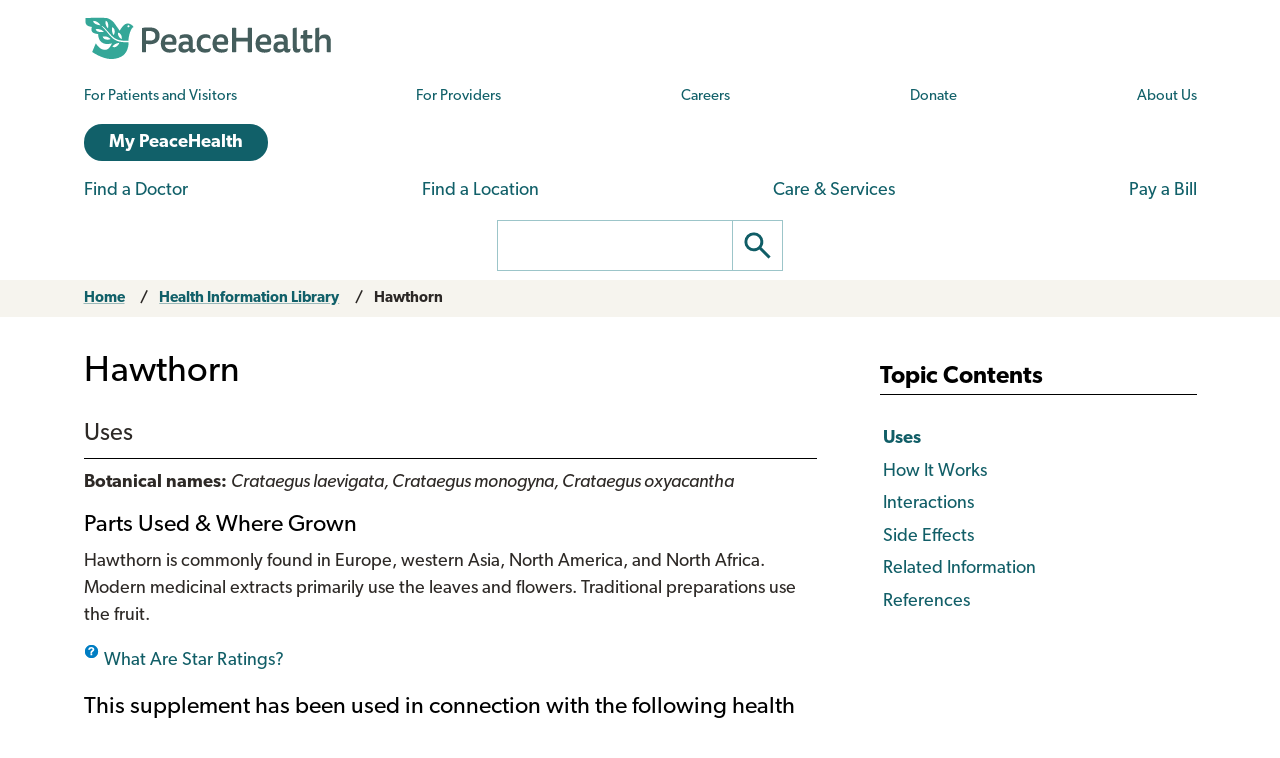

--- FILE ---
content_type: text/html; charset=UTF-8
request_url: https://www.peacehealth.org/medical-topics/id/hn-2106005
body_size: 16968
content:
<!DOCTYPE html>
<html lang="en" dir="ltr" prefix="og: https://ogp.me/ns#">
  <head>
    <meta charset="utf-8" />
<link rel="canonical" href="https://www.peacehealth.org/medical-topics/id/hn-2106005" />
<meta name="Generator" content="Drupal 11 (https://www.drupal.org)" />
<meta name="MobileOptimized" content="width" />
<meta name="HandheldFriendly" content="true" />
<meta name="viewport" content="width=device-width, initial-scale=1.0" />
<link rel="canonical" href="https://www.peacehealth.org/medical-topics/id/hn-2106005" />
<meta name="resourcesVersion" content="2.0.10881" />
<meta name="releaseVersion" content="14.7" />
<meta name="contentVersion" content="14.7" />
<meta name="authoringVersion" content="14" />
<meta name="consumertitle" content="Hawthorn" />
<meta name="clinicaltitle" content="Hawthorn" />
<meta name="description" content="Botanical names: Crataegus laevigata, Crataegus monogyna, Crataegus oxyacantha How It Works The leaves, flowers, and berries of hawthorn contain a variety of bioflavonoids that appear to be primarily responsible for the cardiac actions of the plant. Flavonoids found in hawthorn include oligomeric procyanidins (OPCs)..." />
<meta name="docType" content="Cam" />
<meta name="pageType" content="content" />
<meta name="Keywords" content="Compléments alimentaires,dietary supplement,Dietary Supplementations,Dietary Supplements,Food Supplement,Food Supplementations,Food Supplements,foods supplements,hawthorn,hawthorn extract,Hawthorn preparation,Herbal Medicines and Natural Products,Herbal Supplement,Herbal Supplements,Natural health product,Natural health products,Natural Health Products,nutrient supplementation,Nutrient supplementation,Nutritional supplement,nutritional supplementation,nutritional supplements,Nutritional Supplements,Supplement, Dietary,Supplement, Food,Supplement, Herbal,Supplementations, Dietary,Supplements, Dietary,Supplements, Food,Supplements, Herbal,Vitamins and Dietary Supplements,Vitamins and Supplements" />
<meta name="Categories" content="Complementary Medicine" />
<meta name="CategoryID" content="cat1008" />
<meta name="SNOMEDCT" content="1217565003,373453009,387020002,387021003,387421008,439181000124105,439191000124108" />
<link rel="stylesheet" type="text/css" href="https://ixbapi.healthwise.net/resource/14.7/alpine.api/inc/style/main.css" />
<link rel="stylesheet" type="text/css" href="https://ixbapi.healthwise.net/resource/14.7/alpine.api/inc/style/main_ie8.css" />
<link rel="stylesheet" type="text/css" href="https://ixbapi.healthwise.net/resource/14.7/alpine.api/inc/style/print.css" media="print" />
<link rel="stylesheet" type="text/css" href="/modules/custom/ph_healthwise/inc/custom/custom.css" />
<link rel="stylesheet" type="text/css" href="/modules/custom/ph_healthwise/inc/custom/custom_ie.css" />
<link rel="stylesheet" type="text/css" href="/modules/custom/ph_healthwise/inc/custom/custom_print.css" media="print" />
<script type="text/javascript">if (!window.org) var org = { healthwise: {'application':{}} };
          else if (!window.org.healthwise) org["healthwise"] = {'application':{}};
          org.healthwise.config = { 
              root: 'https://ixbapi.healthwise.net/resource',
              locale: 'en-us',
              version: '14.7',
              isoshg: false
          
          };
      org.healthwise.document = {};
        org.healthwise.document.id = "hn-2106005";
          org.healthwise.document.section = "hn-2106005-uses";
          org.healthwise.document.healthwise = false;
          org.healthwise.document.title = "Hawthorn"; org.healthwise.document.family = "kb";
          org.healthwise.document.doctype = "Cam"; 
          org.healthwise.document.pagetype = "content";</script>
<script type="text/javascript" id="HwInitialize">/* DIO Adapter */</script>
<script type="text/javascript">org.healthwise.config.root = org.healthwise.config.root + "/14.7";</script>
<script type="text/javascript" src="https://ixbapi.healthwise.net/resource/14.7/inc/control/healthwise.js"> </script>
<script type="text/javascript" src="/modules/custom/ph_healthwise/inc/custom/custom.js"> </script>
<link rel="icon" href="/themes/custom/cascadia/images/peacehealth-icon-square.svg" type="image/svg+xml" />

    <title>Hawthorn – Health Information Library | PeaceHealth</title>

    <link rel="icon" href="/themes/custom/cascadia/images/peacehealth-icon-square.ico" sizes="any">
    <link rel="icon" href="/themes/custom/cascadia/images/peacehealth-icon-square.svg" type="image/svg+xml">
    <link rel="apple-touch-icon" href="/apple-touch-icon.png">
    <link rel="manifest" href="/manifest.webmanifest">
<link rel="preconnect" href="https://p.typekit.net">
<link rel="preconnect" href="https://use.typekit.net">
<style>
/**
 * @file
 * Priority styles to enhance performance for the PeaceHealth Cascadia theme.
 *
 * See @cascadia/templates/include/include--head-style.html.twig for priority styles.
 */
/**
 * @file
 * Defines the base variables for PeaceHealth's Cascadia theme.
 */
/* Colors */
/* Font sizes and weights */
/* Margins */
/* Borders */
/* Padding */
/* Line heights */
/* Transition times */
/* Icons */
/**
 * @file
 * Defines responsive breakpoints.
 *
 * Sizes here correspond to Bootstrap 5.3 breakpoints.
 * @see https://getbootstrap.com/docs/5.3/layout/breakpoints/
 */
button.ph-responsive-control {
  display: inline-block;
  background: transparent;
  border-radius: 0;
  padding: 0;
}
button.ph-responsive-control:hover {
  background: transparent;
}
button.ph-responsive-control img {
  max-height: none;
}

html {
  margin: 0;
  padding: 0;
  line-height: 1.333;
  font-family: "canada-type-gibson", sans-serif;
  font-size: 18px;
  font-weight: 400;
  background-color: #fff;
  color: hsl(26, 8%, 16%);
  -webkit-text-size-adjust: 100%; /* keep text the same size upon device rotation */
  overflow-x: hidden;
}

body {
  max-width: 2560px;
  min-height: 100vh;
  margin: 0 auto;
  padding: 0;
  font-size: 1rem;
  line-height: 1.333;
}

#peacehealth-logo {
  height: 45px;
}

#content, .mainpagecontent {
  min-height: calc(100vh - 540px);
  overflow-x: hidden;
}

/** hide Angular applications if JavaScript is disabled */
[ng\:cloak], [ng-cloak], [data-ng-cloak], [x-ng-cloak], .ng-cloak, .x-ng-cloak {
  display: none !important;
}

/**
 * @file
 * Page, header and footer styles for the PeaceHealth cascadia theme.
 */
/**
 * Header
 */
a.ph-page-logo {
  display: block;
  line-height: 60px;
}

#peacehealth-logo {
  min-height: 35px;
  height: 45px;
}
@media (max-width: 575px) {
  #peacehealth-logo {
    height: 35px;
  }
}

#ph-page-header nav a[href] {
  text-decoration: none;
}

@media (min-width: 1200px) {
  .ph-page-header ul:not(.contextual-links) {
    margin: 0;
  }
  .ph-page-header ul:not(.contextual-links) li {
    margin: 0;
  }
}
#edit-submit-ph-views-search {
  border: 1px solid hsl(186, 30%, 70%);
  border-left: 0 none;
  border-radius: 0;
  padding: 0;
  background: #fff;
}
#edit-submit-ph-views-search img {
  max-height: 49px;
}

@media (min-width: 992px) {
  #ph-responsive-header-group-primary {
    display: grid;
    grid-template-columns: 240px 60px 450px 1fr 90px 220px;
    grid-template-rows: auto;
    grid-template-areas: "left . center1 center1 center1 right1" "left . center2 center2 right2 right2";
    align-items: center;
  }
  #ph-region-logo {
    grid-area: left;
  }
  #ph-region-business-nav {
    grid-area: center1;
  }
  #ph-region-login {
    grid-area: right1;
    justify-self: end;
  }
  #ph-region-care-nav {
    grid-area: center2;
  }
  #ph-region-search {
    grid-area: right2;
    justify-self: end;
  }
  #ph-responsive-panel-menu {
    display: flex;
    justify-content: space-around;
  }
}
@media (max-width: 1199px) {
  #ph-responsive-header-group-panel {
    position: absolute;
  }
  #ph-responsive-header-group-primary {
    display: grid;
    grid-template-columns: 240px 1fr 150px;
    grid-template-rows: auto;
    grid-template-areas: "left . right";
  }
  #ph-region-logo {
    grid-area: left;
    align-self: center;
  }
  #ph-responsive-header-group-control {
    grid-area: right;
    align-self: end;
    justify-self: end;
  }
  #ph-responsive-panel-menu {
    display: flex;
    justify-content: space-around;
  }
}
@media (max-width: 991px) {
  #ph-responsive-header-group-panel {
    position: absolute;
  }
  #ph-responsive-header-group-primary {
    display: grid;
    grid-template-columns: 240px 1fr 150px;
    grid-template-rows: auto;
    grid-template-areas: "left . right";
  }
  #ph-region-logo {
    grid-area: left;
    align-self: center;
  }
  #ph-responsive-header-group-control {
    grid-area: right;
    align-self: end;
    justify-self: end;
  }
  #ph-responsive-panel-menu {
    display: flex;
    justify-content: space-around;
  }
}
@media (max-width: 767px) {
  #ph-responsive-header-group-panel {
    position: absolute;
  }
  #ph-responsive-header-group-primary {
    display: grid;
    grid-template-columns: 240px 1fr 150px;
    grid-template-rows: auto;
    grid-template-areas: "left . right";
  }
  #ph-region-logo {
    grid-area: left;
    align-self: center;
  }
  #ph-responsive-header-group-control {
    grid-area: right;
    align-self: end;
    justify-self: end;
  }
}
@media (max-width: 575px) {
  #ph-responsive-header-group-panel {
    position: absolute;
  }
  #ph-responsive-header-group-primary {
    display: grid;
    grid-template-columns: 200px 1fr 150px;
    grid-template-rows: auto;
    grid-template-areas: "left . right";
  }
  #ph-region-logo {
    grid-area: left;
    align-self: center;
  }
  #ph-responsive-header-group-control {
    grid-area: right;
    align-self: end;
    justify-self: end;
  }
  #ph-responsive-panel-menu {
    display: block;
  }
}
@media screen and (max-width: 359px) {
  #peacehealth-logo {
    min-height: 30px;
    height: 30px;
  }
  #ph-responsive-header-group-primary {
    grid-template-columns: 140px 1fr 150px;
  }
}
/**
 * Footer
 */
@media (max-width: 991px) {
  #ph-page-footer nav > ul {
    display: flex;
    flex-wrap: wrap;
    margin-bottom: 1rem;
  }
  #ph-page-footer nav > ul > li {
    width: 50%;
  }
  #ph-page-footer .row [class*=col-] {
    margin-bottom: 1rem;
  }
}

</style>
    <link rel="stylesheet" media="all" href="/sites/default/files/css/css_qfLp_tfb6O_DyWuXTsNS7O2S4vRFFAoxxCsj8ocR-zo.css?delta=0&amp;language=en&amp;theme=cascadia&amp;include=eJxVx0sOgCAMRdENIV2SeUADNUWMBT-71zhzcnNuhEUkAWVtATpZv1XW7GLbmdI-NqjHgsttZS4M7eUUY_qds9s6Vwp4fQifRl99bWkoP3sRJoo" />
<link rel="stylesheet" media="all" href="/sites/default/files/css/css_8GM_X-u6h8b-qywsncBQWRCE4u2YLyRsbb1jgEOaC4I.css?delta=1&amp;language=en&amp;theme=cascadia&amp;include=eJxVx0sOgCAMRdENIV2SeUADNUWMBT-71zhzcnNuhEUkAWVtATpZv1XW7GLbmdI-NqjHgsttZS4M7eUUY_qds9s6Vwp4fQifRl99bWkoP3sRJoo" />
<link rel="stylesheet" media="print" href="/sites/default/files/css/css_6bwHO8VdhASTmrD61HHWSLOrXom9NOM_uSEg03f9OVM.css?delta=2&amp;language=en&amp;theme=cascadia&amp;include=eJxVx0sOgCAMRdENIV2SeUADNUWMBT-71zhzcnNuhEUkAWVtATpZv1XW7GLbmdI-NqjHgsttZS4M7eUUY_qds9s6Vwp4fQifRl99bWkoP3sRJoo" />

    <script type="application/json" data-drupal-selector="drupal-settings-json">{"path":{"baseUrl":"\/","pathPrefix":"","currentPath":"medical-topics\/id\/hn-2106005","currentPathIsAdmin":false,"isFront":false,"currentLanguage":"en"},"pluralDelimiter":"\u0003","suppressDeprecationErrors":true,"gtag":{"tagId":"","consentMode":false,"otherIds":[],"events":[],"additionalConfigInfo":[]},"ajaxPageState":{"libraries":"eJxdiEEOhDAMxD5UyJPQUKI0KKWIBFh-v4gbXCzbGZ4xKUisjbDO86ZreMrfH5fpIklaE-MhICQ3vt1jxu89a1rLUBgW5VRnelXyy4Mrjbj9UD6dHva1TbvxH9pPPQ8","theme":"cascadia","theme_token":null},"ajaxTrustedUrl":[],"gtm":{"tagId":null,"settings":{"data_layer":"dataLayer","include_classes":false,"allowlist_classes":"","blocklist_classes":"","include_environment":false,"environment_id":"","environment_token":""},"tagIds":["GTM-MSPGFRLR"]},"multiselect":{"widths":250},"user":{"uid":0,"permissionsHash":"3ed234e69d8cae2f9d6cd7dbe4978f8ec5facb45d08aa8f09711cc4b3ff19b6d"}}</script>
<script src="/sites/default/files/js/js_QDeWRYG0LTtBvd-pkW41GwUeUJ-IRHfsPMtXk4V1cIA.js?scope=header&amp;delta=0&amp;language=en&amp;theme=cascadia&amp;include=eJxdyEEKgDAMBdELVXOk8o0hrURSTECPr9u6GXjDCMbeQWq-wZbgq4-Mou5qUhNK-uXvFQeeeZ5ltNoElu3uITTpBQf-J90"></script>
<script src="/modules/contrib/google_tag/js/gtag.js?t6tfn8"></script>
<script src="/modules/contrib/google_tag/js/gtm.js?t6tfn8"></script>

  </head>
  <body>
        <a href="#main-content" class="visually-hidden focusable">
      Skip to main content
    </a>
    <noscript><iframe src="https://www.googletagmanager.com/ns.html?id=GTM-MSPGFRLR"
                  height="0" width="0" style="display:none;visibility:hidden"></iframe></noscript>

      <div class="dialog-off-canvas-main-canvas" data-off-canvas-main-canvas>
    
  <header id="ph-page-header" class="container ph-page-header ph-util-lists-style-none">
  <div id="ph-region-logo" class="ph-region py-sm-2">
        <a class="ph-page-logo" href="/" title="PeaceHealth Home" rel="home">
    <img id="peacehealth-logo" src="/themes/custom/cascadia/images/peacehealth-logo.svg" alt="PeaceHealth Home" />
  </a>


  </div>
  <div id="ph-region-business-nav" class="ph-region py-lg-2">
      <nav aria-labelledby="ph-block-nav-business-menu" id="ph-block-nav-business" class="ph-block-menu ph-block-nav-business ph-font-size-mini m-3 m-lg-0">
            
  <h2 class="visually-hidden" id="ph-block-nav-business-menu" aria-hidden="true">PeaceHealth Business Navigation</h2>
  

        
  <ul data-region="business_nav" class="d-xl-flex justify-content-between align-items-center menu menu-level-0">
                  
        <li class="menu-item">
          <a href="/pages/patients-and-visitors" title="Information for patients and visitors to PeaceHealth hospitals and clinics" data-drupal-link-system-path="node/10751">For Patients and Visitors</a>
                                
  
  <div class="menu_link_content menu-link-contentph-menu-nav-business view-mode-default menu-dropdown menu-dropdown-0 menu-type-default">
              
      </div>



                  </li>
                      
        <li class="menu-item">
          <a href="/pages/providers-and-medical-professionals" title="Information for internal and external providers and other medical professionals of PeaceHealth hospitals and clinics" data-drupal-link-system-path="node/10752">For Providers</a>
                                
  
  <div class="menu_link_content menu-link-contentph-menu-nav-business view-mode-default menu-dropdown menu-dropdown-0 menu-type-default">
              
      </div>



                  </li>
                      
        <li class="menu-item">
          <a href="https://careers.peacehealth.org/">Careers</a>
                                
  
  <div class="menu_link_content menu-link-contentph-menu-nav-business view-mode-default menu-dropdown menu-dropdown-0 menu-type-default">
              
      </div>



                  </li>
                      
        <li class="menu-item">
          <a href="/foundation" data-drupal-link-system-path="node/3186">Donate</a>
                                
  
  <div class="menu_link_content menu-link-contentph-menu-nav-business view-mode-default menu-dropdown menu-dropdown-0 menu-type-default">
              
      </div>



                  </li>
                      
        <li class="menu-item">
          <a href="/about-peacehealth" data-drupal-link-system-path="node/3182">About Us</a>
                                
  
  <div class="menu_link_content menu-link-contentph-menu-nav-business view-mode-default menu-dropdown menu-dropdown-0 menu-type-default">
              
      </div>



                  </li>
          </ul>


  </nav>


  </div>
  <div id="ph-region-login" class="ph-region py-lg-2">
      <nav aria-labelledby="ph-block-nav-login-menu" id="ph-block-nav-login" class="ph-block-nav-login m-3 m-lg-0">
            
  <h2 class="visually-hidden" id="ph-block-nav-login-menu" aria-hidden="true">PeaceHealth Login Navigation</h2>
  

        

  <ul data-region="login" class="menu menu-level-0">
                  
        <li class="menu-item">
          <a href="https://my.peacehealth.org" class="btn btn__rounded btn__slim btn__light-blue">My PeaceHealth</a>
                                
  
  <div class="menu_link_content menu-link-contentph-menu-nav-login view-mode-default menu-dropdown menu-dropdown-0 menu-type-default">
              
      </div>



                  </li>
          </ul>


  </nav>


  </div>
  <div id="ph-region-care-nav" class="ph-region py-lg-2">
      <nav aria-labelledby="ph-block-nav-care-menu" id="ph-block-nav-care" class="ph-block-nav-care m-3 m-lg-0">
            
  <h2 class="visually-hidden" id="ph-block-nav-care-menu" aria-hidden="true">Care navigation</h2>
  

                      <ul class="d-xl-flex justify-content-between align-items-center">
              <li>
        <a href="/care-providers" class="main-nav__underline-orange" data-drupal-link-system-path="node/11488">Find a Doctor</a>
              </li>
          <li>
        <a href="/locations" class="main-nav__underline-green" data-drupal-link-system-path="node/11420">Find a Location</a>
              </li>
          <li>
        <a href="/services" class="main-nav__underline-purple" data-drupal-link-system-path="node/11413">Care &amp; Services</a>
              </li>
          <li>
        <a href="/patient-financial-services/pay-a-bill" class="main-nav__underline-blue" data-drupal-link-system-path="node/3183">Pay a Bill</a>
              </li>
        </ul>
  

  </nav>


  </div>
  <div id="ph-region-search" class="ph-region py-lg-2">
        <form action="/search" method="get" id="views-exposed-form-ph-views-search-page-1" class="ph-form-search form-floating m-3 m-lg-0" accept-charset="UTF-8" role="search">
      <div class="d-flex justify-content-center">
        <label for="edit-search-api-fulltext" class="ph-form-search-label visually-hidden">Search</label>
        <input data-drupal-selector="edit-search-api-fulltext" type="search" id="edit-search-api-fulltext" name="search_api_fulltext" value="" class="ph-form-search-query">
        <button data-drupal-selector="edit-submit-ph-views-search" type="submit" id="edit-submit-ph-views-search" class="ph-form-search-submit" aria-label="Go"><img class="ph-util-icon ph-color-icon" src="/themes/custom/cascadia/icons/search.svg" alt=""></button>
      </div>
    </form>
      </div>
</header>

  

    <div data-drupal-messages-fallback class="hidden"></div>



<main>
  <a id="main-content" tabindex="-1"></a>    <div id="block-mainpagecontent" class="mainpagecontent">
  
    
      
  <div class="breadcrumb">
      <div>
  <div class="bootstrap-wrapper breadcrumb py-2">
  <div class="container">
      <div class="row">
        <section class="col">
          <div><div class="row">
  <nav class="col breadcrumb">
    <ol>
          <li>
                  <a href="/">Home</a>
              </li>
          <li>
                  <a href="/medical-topics">Health Information Library</a>
              </li>
          <li>
                  <a href="" aria-current="page">Hawthorn</a>
              </li>
        </ol>
  </nav></div></div>

        </section>
      </div>
  </div>
</div>
</div>

  </div>

  <div class="bootstrap-wrapper ph-app-healthwise">
  <div class="container">
      <div class="row">
        <section class="col my-3">
          <div><div class="HwContainer">
  <div id="HwMain" class="row">
    <div id="HwColumnContent" class="HwColumn col-md-8">
      <div role="article" id="HwContentWrapper" class="HwTypeCam HwContentWrapper HwElement">
        <div class="HwContentTitle">
          <h1 id="HwContentTitle">Hawthorn</h1>
        </div>
        <div class="HwContent">
          <div class="HwNavigationSection HwSectionVendor" id="sec-hn-2106005-uses"><h2 class="HwSectionTitle">Uses</h2>
        <div class="HwCamListLeadIn">Botanical names: <div class="HwCamBotanicalNames">Crataegus laevigata, Crataegus monogyna, Crataegus oxyacantha</div></div>
        <div>
          <h3 class="HwSubSectionTitle ">Parts Used &amp; Where Grown</h3>
          <div>
            <p>Hawthorn is commonly found in Europe, western Asia, North America, and North Africa. Modern medicinal extracts primarily use the leaves and flowers. Traditional preparations use the fruit.</p>
          </div>
        </div>
        <div>
          <div>
            <a href="#HwStarRatingExplanationWrapper" aria-controls="HwStarRatingExplanationWrapper" class="HwSubSectionTitle HwStarRatingTitle">What Are Star Ratings?</a>
            <div id="HwStarRatingExplanationWrapper" aria-expanded="false" class="HwStarRatingExplanationWrapper"><p class="HwStarRatingExplanation"><span class="HwStarRatingExplanationBlock">
Our proprietary “Star-Rating” system was developed to help you easily understand the amount of scientific support behind each supplement in relation to a specific health condition. While there is no way to predict whether a vitamin, mineral, or herb will successfully treat or prevent associated health conditions, our unique ratings tell you how well these supplements are understood by the medical community, and whether studies have found them to be effective for other people. 
</span></p><p class="HwStarRatingExplanation"><span class="HwStarRatingExplanationBlock">
For over a decade, our team has combed through thousands of research articles published in reputable journals. To help you make educated decisions, and to better understand controversial or confusing supplements, our medical experts have digested the science into these three easy-to-follow ratings. We hope this provides you with a helpful resource to make informed decisions towards your health and well-being. 
</span></p><p class="HwStarRatingExplanation"><span class="HwStarRatingExplanationBlock">
                <span class="HwCamStars3Stars"><span class="HwCamStars3StarsInner"><span class="HwAccessibilityText">3 Stars</span></span></span>
                <span>Reliable and relatively consistent scientific data showing a substantial health benefit.</span>
              </span></p><p class="HwStarRatingExplanation"><span class="HwStarRatingExplanationBlock">
                <span class="HwCamStars2Stars"><span class="HwCamStars2StarsInner"><span class="HwAccessibilityText">2 Stars</span></span></span>
                <span>Contradictory, insufficient, or preliminary studies suggesting a health benefit or minimal health benefit.</span>
              </span></p><p class="HwStarRatingExplanation"><span class="HwStarRatingExplanationBlock">
                <span class="HwCamStars1Stars"><span class="HwCamStars1StarsInner"><span class="HwAccessibilityText">1 Star</span></span></span>
                <span>For an herb, supported by traditional use but minimal or no scientific evidence. For a supplement, little scientific support.</span>
              </span></p></div>
          </div>
        </div>
        <div>
          <h3 class="HwSubSectionTitle ">This supplement has been used in connection with the following health conditions:</h3>
          <table class="HwCamShadedTable">
            <tr>
              <th>Used for</th>
              <th>Why</th>
            </tr>
            <tr>
              <td>
                <div class="HwCamStars3Stars"><span class="HwAccessibilityText">3 Stars</span></div>
                <div class="HwCamColumnTitle">Congestive Heart Failure</div>
                <div class="HwCamColumnDose">80 to 300 mg of standardized herbal extract two to three times per day with a doctor's supervision
</div>
              </td>
              <td>
                <div class="HwMainSectionContentWrapper">Antioxidant hawthorn appears to reduce symptoms and improve exercise capacity by increasing blood flow to the heart and the strength of heart contractions, and reducing resistance to blood flow in the extremities. 
</div>
                <div class="HwSubSectionContentWrapper">
                  <p>
Clinical trials have shown that standardized extracts made from the leaves and flowers of  are effective in helping people with early-stage CHF. Hawthorn extracts appear to increase blood flow to the heart, increase the strength of heart contractions, reduce resistance to blood flow in the extremities, and act as an <a data-hwid="hn-2802005" href="/medical-topics/id/hn-2802005#hn-2802005-uses"><span>antioxidant</span></a>. In a large preliminary trial, people with mild to moderate CHF were given 300 mg of hawthorn flower and leaf extract (standardized to contain 2.2% flavonoids) three times a day for two months. Symptoms of CHF—including heart palpitations, chest pressure, and swelling in the extremities—decreased throughout the trial during the use of hawthorn. The efficacy of hawthorn for the treatment of CHF has been confirmed in a double-blind trial. 
</p>
                  <p>
Hawthorn extracts are available in capsules or tablets standardized to either total <a data-hwid="hn-2844004" href="/medical-topics/id/hn-2844004#hn-2844004-uses"><span>flavonoid</span></a> content (usually 2.2%) or <a data-hwid="hn-2900003" href="/medical-topics/id/hn-2900003#hn-2900003-uses"><span>oligomeric procyanidins</span></a> (usually 18.75%). Doctors who work with herbal medicine often suggest 80–300 mg two to three times per day. Hawthorn berry products that are not standardized may be weaker, and the recommended amount is typically 4 to 6 grams per day for the whole herb, or 4–5 ml of the tincture three times per day. 
</p>
                </div>
              </td>
            </tr>
            <tr>
              <td>
                <div class="HwCamStars2Stars"><span class="HwAccessibilityText">2 Stars</span></div>
                <div class="HwCamColumnTitle">Angina</div>
                <div class="HwCamColumnDose">60 mg of an herbal extract containing 18.75% oligomeric procyanidins taken three times per day</div>
              </td>
              <td>
                <div class="HwMainSectionContentWrapper">Parts of the hawthorn tree contain flavonoids that may protect blood vessels from damage. Taking hawthorn extract improved heart function and exercise tolerance in angina patients in one trial.</div>
                <div class="HwSubSectionContentWrapper">
                  <p>The fruit, leaves, and flowers of the  tree contain <a data-hwid="hn-2844004" href="/medical-topics/id/hn-2844004#hn-2844004-uses"><span>flavonoids</span></a>, including oligomeric procyanidins, which may protect blood vessels from damage. A 60 mg hawthorn extract containing 18.75% oligomeric procyanidins taken three times per day improved heart function and exercise tolerance in angina patients in a small clinical trial.</p>
                </div>
              </td>
            </tr>
            <tr>
              <td>
                <div class="HwCamStars2Stars"><span class="HwAccessibilityText">2 Stars</span></div>
                <div class="HwCamColumnTitle">Cardiomyopathy and Congestive Heart Failure</div>
                <div class="HwCamColumnDose">160 to 900 mg daily of a standardized herbal extract with a doctor's supervision
</div>
              </td>
              <td>
                <div class="HwMainSectionContentWrapper">Studies have found hawthorn to be effective for the signs and symptoms of early-stage congestive heart failure, the main complication of cardiomyopathy.</div>
                <div class="HwSubSectionContentWrapper">
                  <p>
Many doctors expert in herbal medicine consider  to be an effective and low-risk therapy for <a data-hwid="hn-1193009" href="/medical-topics/id/hn-1193009#hn-1193009-need-to-know"><span>congestive heart failure</span></a>, the main complication of cardiomyopathy. Rigorous clinical trials have now confirmed the effectiveness of hawthorn for the signs and symptoms of early-stage congestive heart failure, though hawthorn studies with cardiomyopathy patients have yet to be conducted. The clinical trials with heart-failure patients have demonstrated efficacy using 80 to 300 mg of standardized extract of hawthorn leaves and flowers two to three times per day. 
</p>
                </div>
              </td>
            </tr>
            <tr>
              <td>
                <div class="HwCamStars2Stars"><span class="HwAccessibilityText">2 Stars</span></div>
                <div class="HwCamColumnTitle">Hypertension</div>
                <div class="HwCamColumnDose">500–1,200 mg per day</div>
              </td>
              <td>
                <div class="HwMainSectionContentWrapper">Hawthorn leaf and flower extracts have demonstrated  mild blood pressure–lowering effects.</div>
                <div class="HwSubSectionContentWrapper"> (<i>Crataegus species</i>) leaf and flower extracts have been used historically to prevent and treat a range of cardiovascular ailments and have demonstrated positive effects on heart and blood vessel function in laboratory and animal research. A ten-week trial that included 36 mildly hypertensive subjects noted a promising reduction in blood pressure in those taking 500 mg of hawthorn extract daily compared with placebo but the effect did not reach statistical significance. Another placebo-controlled trial that included 92 participants with mildly elevated blood pressure found treatment with hawthorn lowered both systolic and diastolic blood pressure after three months. Supplementing with 1,200 mg of hawthorn extract daily for 16 weeks was found to reduce diastolic, but not systolic, blood pressure significantly better than placebo in a trial with 79 subjects with type 2 diabetes. Several trials have reported small reductions in blood pressure in people with early stage <a data-hwid="hn-1193009" href="/medical-topics/id/hn-1193009#hn-1193009-need-to-know"><span>congestive heart failure</span></a> taking hawthorn.</div>
              </td>
            </tr>
            <tr>
              <td>
                <div class="HwCamStars1Stars"><span class="HwAccessibilityText">1 Star</span></div>
                <div class="HwCamColumnTitle">Cardiac Arrhythmia</div>
                <div class="HwCamColumnDose">Refer to label instructions
</div>
              </td>
              <td>
                <div class="HwMainSectionContentWrapper">Hawthorn has been used traditionally to reduce the frequency of arrhythmias.</div>
                <div class="HwSubSectionContentWrapper">
                  <p>An animal study showed that an extract of  significantly reduced the number of experimentally induced arrhythmias. Although the use of hawthorn for arrhythmia in humans has not been studied scientifically, it traditionally has been used for this purpose.</p>
                </div>
              </td>
            </tr>
          </table>
        </div>
        <div>
          <h3 class="HwSubSectionTitle ">Traditional Use (May Not Be Supported by Scientific Studies)</h3>
          <div>
            <p>Dioscorides, a Greek herbalist, reportedly used hawthorn in the first century A.D. Although numerous passing mentions are made for a variety of conditions, support for the heart is the main benefit of hawthorn.</p>
          </div>
        </div>
      </div>
          <div class="HwNavigationSection HwSectionVendor" id="sec-hn-2106005-how-it-works"><a class="HwSectionNameTag" name="hn-2106005-how-it-works" id="anchor-hn-2106005-how-it-works" aria-hidden="true"> </a><h2 class="HwSectionTitle">How It Works</h2>
        <div class="HwCamListLeadIn">Botanical names: <div class="HwCamBotanicalNames">Crataegus laevigata, Crataegus monogyna, Crataegus oxyacantha</div></div>
        <div>
          <h3 class="HwSubSectionTitle ">How It Works</h3>
          <div>
            <p>The leaves, flowers, and berries of hawthorn contain a variety of bioflavonoids that appear to be primarily responsible for the cardiac actions of the plant. <a data-hwid="hn-2844004" href="/medical-topics/id/hn-2844004#hn-2844004-uses"><span>Flavonoids</span></a> found in hawthorn include <a data-hwid="hn-2900003" href="/medical-topics/id/hn-2900003#hn-2900003-uses"><span>oligomeric procyanidins</span></a> (OPCs), vitexin, vitexin 4’-O-rhamnoside, <a data-hwid="hn-2904007" href="/medical-topics/id/hn-2904007#hn-2904007-uses"><span>quercetin</span></a>, and hyperoside. These compounds are often standardized in leaf and flower extracts, which are widely used in Europe.</p>
            <p>Hawthorn is thought to exert many beneficial effects on the heart and blood vessels. These include improved coronary artery blood flow and strengthening of the contractions of the heart muscle.<sup>1</sup> Hawthorn may also improve circulation to the extremities by lowering the resistance to blood flow in peripheral blood vessels.<sup>2</sup> The bioflavonoids in hawthorn are potent <a data-hwid="hn-2802005" href="/medical-topics/id/hn-2802005#hn-2802005-uses"><span>antioxidants</span></a>.<sup>3</sup> Hawthorn extracts may mildly lower blood pressure in some people with <a data-hwid="hn-1033009" href="/medical-topics/id/hn-1033009#hn-1033009-need-to-know"><span>high blood pressure</span></a> but should not be thought of as a substitute for cardiac medications for this condition.</p>
            <p>Clinical trials have confirmed that hawthorn leaf and flower extracts are beneficial for people with stage II (early-stage) <a data-hwid="hn-1193009" href="/medical-topics/id/hn-1193009#hn-1193009-need-to-know"><span>congestive heart failure</span></a>.<sup>4</sup><sup>, 5</sup><sup>, 6</sup><sup>, 7</sup><sup>, 8</sup> People with congestive heart failure taking 160–900 mg of hawthorn extract per day for eight weeks showed improved quality of life including greater ability to exercise without shortness of breath and exhaustion. Congestive heart failure is a serious medical condition that requires expert management rather than self-treatment. One study has shown that hawthorn leaf and flower extract may also help those with stable <a data-hwid="hn-1009003" href="/medical-topics/id/hn-1009003#hn-1009003-need-to-know"><span>angina</span></a>.<sup>9</sup></p>
          </div>
        </div>
        <div>
          <h3 class="HwSubSectionTitle ">How to Use It</h3>
          <div>
            <p>Extracts of the leaves and flowers are most commonly used in modern herbal medicine. Hawthorn extracts standardized for total bioflavonoid content (usually 2.2%) or <a data-hwid="hn-2900003" href="/medical-topics/id/hn-2900003#hn-2900003-uses"><span>oligomeric procyanidins</span></a> (usually 18.75%) are often suggested. Many doctors recommend 80–300 mg of the herbal extract in capsules or tablets two to three times per day.<sup>10</sup> If traditional berry preparations are used, the recommendation is at least 4–5 grams per day or a tincture of 4–5 ml three times daily. However, this form has not been clinically studied. Hawthorn is slow acting and may take one to two months for maximum effects to be seen. However, it appears to be safe and should be considered a long-term therapy.</p>
          </div>
        </div>
      </div>
          <div class="HwNavigationSection HwSectionVendor" id="sec-hn-2106005-interactions"><a class="HwSectionNameTag" name="hn-2106005-interactions" id="anchor-hn-2106005-interactions" aria-hidden="true"> </a><h2 class="HwSectionTitle">Interactions</h2>
        <div class="HwCamListLeadIn">Botanical names: <div class="HwCamBotanicalNames">Crataegus laevigata, Crataegus monogyna, Crataegus oxyacantha</div></div>
        <div>
          <h3 class="HwSubSectionTitle ">Interactions with Supplements, Foods, &amp; Other Compounds</h3>
          <div>
            <p>People taking prescription cardiac medications should consult with their doctor before using hawthorn-containing products. Reports of hawthorn interacting with digitalis to augment its effects have not been confirmed in clinical trials.</p>
          </div>
        </div>
        <div>
          <h3 class="HwSubSectionTitle ">Interactions with Medicines</h3>
          <p>Certain medicines interact with this supplement.</p>
          <div>
            <div class="HwCamWhatAreInteractions">
              <a data-hwid="hn-4025009" href="/medical-topics/id/hn-4025009#hn-4025009-001">
                <span>What Are Drug Interactions</span>
              </a>
            </div>
            <div class="HwCamDrugInteractionsLegend">
              <span>
Types of interactions:</span>
              <span class="HwCamIconBeneficial"><span class="HwCamIconBeneficialImage"> </span><span class="HwCamIconBeneficialText">Beneficial</span></span>
              <span class="HwCamIconAdverse"><span class="HwCamIconAdverseImage"> </span><span class="HwCamIconAdverseText">Adverse</span></span>
              <span class="HwCamIconCheck"><span class="HwCamIconCheckImage"> </span><span class="HwCamIconCheckText">Check</span></span>
            </div>
          </div>
          <div class="HwCamInteractionGroup">
            <h3 class="HwCamIconBeneficial"><span class="HwCamIconBeneficialImage"> </span><span class="HwCamIconBeneficialText">Replenish Depleted Nutrients
</span></h3>
            <ul>
              <li>
                <p>
                  <i>none</i>
                </p>
              </li>
            </ul>
          </div>
          <div class="HwCamInteractionGroup">
            <h3 class="HwCamIconBeneficial"><span class="HwCamIconBeneficialImage"> </span><span class="HwCamIconBeneficialText">Reduce Side Effects</span></h3>
            <ul>
              <li>
                <p>
                  <i>none</i>
                </p>
              </li>
            </ul>
          </div>
          <div class="HwCamInteractionGroup">
            <h3 class="HwCamIconBeneficial"><span class="HwCamIconBeneficialImage"> </span><span class="HwCamIconBeneficialText">Support Medicine</span></h3>
            <ul>
              <li>
                <p>
                  <i>none</i>
                </p>
              </li>
            </ul>
          </div>
          <div class="HwCamInteractionGroup">
            <h3 class="HwCamIconAvoid"><span class="HwCamIconAvoidImage"> </span><span class="HwCamIconAvoidText">Reduces Effectiveness
</span></h3>
            <ul>
              <li>
                <p>
                  <i>none</i>
                </p>
              </li>
            </ul>
          </div>
          <div class="HwCamInteractionGroup">
            <h3 class="HwCamIconAvoid"><span class="HwCamIconAvoidImage"> </span><span class="HwCamIconAvoidText">Potential Negative Interaction 
</span></h3>
            <ul>
              <li>
                <p>
                  <i>none</i>
                </p>
              </li>
            </ul>
          </div>
          <div class="HwCamInteractionGroup">
            <h3 class="HwCamIconCheck"><span class="HwCamIconCheckImage"> </span><span class="HwCamIconCheckText">Explanation Required 
</span></h3>
            <ul>
              <li class="HwCamInteractionListItem">
                <a data-hwid="hn-1354005" href="/medical-topics/id/hn-1354005#hn-1354005-001">
                  <span>Digoxin</span>
                </a>
                <div>
                  <div>
                    <p>Hawthorn <i>(Crataegus oxyacantha, Crataegus monogyna)</i> (leaf with flower) extract is approved in Germany to treat mild <a data-hwid="hn-1193009" href="/medical-topics/id/hn-1193009#hn-1193009-need-to-know"><span>congestive heart failure</span></a>. Congestive heart failure is a serious medical condition that requires expert medical management rather than self-treatment. Due to the narrow safety index of digoxin, it makes sense for people taking digoxin for congestive heart failure to consult with their doctor before using hawthorn-containing products. Reports of hawthorn interacting with digitalis to enhance its effects have not been confirmed.</p>
                  </div>
                  <div>
                    <a data-hwid="hn-1354005" href="/medical-topics/id/hn-1354005#hn-1354005-001">
                      <span>Learn More</span>
                    </a>
                  </div>
                </div>
              </li>
            </ul>
          </div>
        </div>
        <div>
          <div class="HwCamDrugInteractionDisclaimer">The Drug-Nutrient Interactions table may not include every possible interaction. Taking medicines with meals, on an empty stomach, or with alcohol may influence their effects. For details, refer to the manufacturers’ package information as these are not covered in this table. If you take medications, always discuss the potential risks and benefits of adding a supplement with your doctor or pharmacist.
</div>
        </div>
      </div>
          <div class="HwNavigationSection HwSectionVendor" id="sec-hn-2106005-side-effects"><a class="HwSectionNameTag" name="hn-2106005-side-effects" id="anchor-hn-2106005-side-effects" aria-hidden="true"> </a><h2 class="HwSectionTitle">Side Effects</h2>
        <div class="HwCamListLeadIn">Botanical names: <div class="HwCamBotanicalNames">Crataegus laevigata, Crataegus monogyna, Crataegus oxyacantha</div></div>
        <div>
          <h3 class="HwSubSectionTitle ">Side Effects</h3>
          <div>At the time of writing, there were no well-known side effects caused by this supplement.</div>
        </div>
      </div>
          <div class="HwNavigationSection HwCamRelatedInformation HwSectionVendor" id="sec-hn-2106005-related-information"><a class="HwSectionNameTag" name="hn-2106005-related-information" id="anchor-hn-2106005-related-information" aria-hidden="true"> </a><h2 class="HwSectionTitle">Related Information</h2>
        <div>
          <img alt="Hawthorn" src="https://ixbapi.healthwise.net/resource/14.7/media/medical/cam/a7_hawthorn.jpg" data-hw-width="460" data-hw-height="300"/>
        </div>
        <div>
          <ol>
            <li>
              <a data-hwid="hn-4025009" href="/medical-topics/id/hn-4025009#hn-4025009-001">
                <span>What Are Depletions &amp; Interactions?</span>
              </a>
            </li>
          </ol>
        </div>
      </div>
          <div class="HwNavigationSection HwSectionVendor" id="sec-hn-2106005-reference"><a class="HwSectionNameTag" name="hn-2106005-reference" id="anchor-hn-2106005-reference" aria-hidden="true"> </a><h2 class="HwSectionTitle">References</h2>
        <div class="Sizeminus">
          <p>1. Weikl A, Noh HS. The influence of <i>Crataegus</i> on global cardiac insufficiency. <i>Herz Gerfässe</i> 1992; 11:516-24.</p>
          <p>2. Loew D. Pharmacological and clinical results with <i>Crataegus</i> special extracts in cardiac insufficiency. <i>ESCOP Phytotelegram</i> 1994;6:20-6.</p>
          <p>3. Bahorun T, Trotin F, Pommery J, et al. Antioxidant activities of <i>Crataegus monogyna</i> extracts. <i>Planta Med</i> 1994; 60:323-8.</p>
          <p>4. Weihmayr T, Ernst E. Therapeutic effectiveness of Crataegus. <i>Fortschr Med</i> 1996;114:27-9 [in German].</p>
          <p>5. Schmidt U, Kuhn U, Ploch M, Hübner W-D. Efficacy of the hawthorn (Crataegus) preparation LI 132 in 78 patients with chronic congestive heart failure defined as NYHA functional class II. <i>Phytomed</i> 1994;1(1):17-24.</p>
          <p>6. Leuchtgens H. Crataegus Special Extract WS 1442 in NYHA II heart failure. A placebo controlled randomized double-blind study. <i>Fortschr Med</i> 1993;111:352-4 [in German].</p>
          <p>7. Weikl A, Assmus KD, Neukum-Schmidt A, et al. Crataegus Special Extract WS 1442. Assessment of objective effectiveness in patients with heart failure. <i>Fortschr Med</i> 1996;114:291-6 [in German].</p>
          <p>8. Tauchert M, Ploch M, Hübner W-D. Effectiveness of hawthorn extract LI 132 compared with the ACE inhibitor Captopril: Multicenter double-blind study with 132 patients NYHA stage II. <i>Münch Med Wochenschr</i> 1994;132(suppl):S27-33.</p>
          <p>9. Hanack T, Brückel M-H. The treatment of mild stable forms of angina pectoris using Crataegutt (R) Novo. <i>Therapiewoche</i> 1983;33:4331-3 [in German].</p>
          <p>10. Brown DJ. <i>Herbal Prescriptions for Better Health.</i> Rocklin, CA: Prima Publishing, 1996, 139-44.</p>
        </div>
      </div>
        </div>
        <div class="HwContentNavigation"><div style="display:block" id="secNav-hn-2106005-uses" class="HwSectionNavItem"><div class="HwContentNavigationNone"> </div><div class="HwContentNavigationTop"><a href="#top">Top of the page</a></div><div class="HwContentNavigationNext"><p>Next Section:
          </p><a class="HwLinkNavstack" id="nextLink-hn-2106005-how-it-works" data-hwid="hn-2106005" href="/medical-topics/id/hn-2106005#hn-2106005-how-it-works">How It Works</a><span class="HwNavLinkArrow" aria-hidden="true"> »</span></div><div class="HwClear"> </div></div><div style="display:none" id="secNav-hn-2106005-how-it-works" class="HwSectionNavItem"><div class="HwContentNavigationPrev"><p>Previous Section:
          </p><span class="HwNavLinkArrow" aria-hidden="true">« </span><a class="HwLinkNavstack" id="prevLink-hn-2106005-uses" data-hwid="hn-2106005" href="/medical-topics/id/hn-2106005#hn-2106005-uses">Uses</a></div><div class="HwContentNavigationTop"><a href="#top">Top of the page</a></div><div class="HwContentNavigationNext"><p>Next Section:
          </p><a class="HwLinkNavstack" id="nextLink-hn-2106005-interactions" data-hwid="hn-2106005" href="/medical-topics/id/hn-2106005#hn-2106005-interactions">Interactions</a><span class="HwNavLinkArrow" aria-hidden="true"> »</span></div><div class="HwClear"> </div></div><div style="display:none" id="secNav-hn-2106005-interactions" class="HwSectionNavItem"><div class="HwContentNavigationPrev"><p>Previous Section:
          </p><span class="HwNavLinkArrow" aria-hidden="true">« </span><a class="HwLinkNavstack" id="prevLink-hn-2106005-how-it-works" data-hwid="hn-2106005" href="/medical-topics/id/hn-2106005#hn-2106005-how-it-works">How It Works</a></div><div class="HwContentNavigationTop"><a href="#top">Top of the page</a></div><div class="HwContentNavigationNext"><p>Next Section:
          </p><a class="HwLinkNavstack" id="nextLink-hn-2106005-side-effects" data-hwid="hn-2106005" href="/medical-topics/id/hn-2106005#hn-2106005-side-effects">Side Effects</a><span class="HwNavLinkArrow" aria-hidden="true"> »</span></div><div class="HwClear"> </div></div><div style="display:none" id="secNav-hn-2106005-side-effects" class="HwSectionNavItem"><div class="HwContentNavigationPrev"><p>Previous Section:
          </p><span class="HwNavLinkArrow" aria-hidden="true">« </span><a class="HwLinkNavstack" id="prevLink-hn-2106005-interactions" data-hwid="hn-2106005" href="/medical-topics/id/hn-2106005#hn-2106005-interactions">Interactions</a></div><div class="HwContentNavigationTop"><a href="#top">Top of the page</a></div><div class="HwContentNavigationNext"><p>Next Section:
          </p><a class="HwLinkNavstack" id="nextLink-hn-2106005-related-information" data-hwid="hn-2106005" href="/medical-topics/id/hn-2106005#hn-2106005-related-information">Related Information</a><span class="HwNavLinkArrow" aria-hidden="true"> »</span></div><div class="HwClear"> </div></div><div style="display:none" id="secNav-hn-2106005-related-information" class="HwSectionNavItem"><div class="HwContentNavigationPrev"><p>Previous Section:
          </p><span class="HwNavLinkArrow" aria-hidden="true">« </span><a class="HwLinkNavstack" id="prevLink-hn-2106005-side-effects" data-hwid="hn-2106005" href="/medical-topics/id/hn-2106005#hn-2106005-side-effects">Side Effects</a></div><div class="HwContentNavigationTop"><a href="#top">Top of the page</a></div><div class="HwContentNavigationNext"><p>Next Section:
          </p><a class="HwLinkNavstack" id="nextLink-hn-2106005-reference" data-hwid="hn-2106005" href="/medical-topics/id/hn-2106005#hn-2106005-reference">References</a><span class="HwNavLinkArrow" aria-hidden="true"> »</span></div><div class="HwClear"> </div></div><div style="display:none" id="secNav-hn-2106005-reference" class="HwSectionNavItem"><div class="HwContentNavigationPrev"><p>Previous Section:
          </p><span class="HwNavLinkArrow" aria-hidden="true">« </span><a class="HwLinkNavstack" id="prevLink-hn-2106005-related-information" data-hwid="hn-2106005" href="/medical-topics/id/hn-2106005#hn-2106005-related-information">Related Information</a></div><div class="HwContentNavigationTop"><a href="#top">Top of the page</a></div><div class="HwContentNavigationNext"><p>Next Section:
          </p><a class="HwLinkNavstack" id="nextLink-hn-2106005-Footer" data-hwid="hn-2106005" href="/medical-topics/id/hn-2106005#hn-2106005-Footer"> </a><span class="HwNavLinkArrow" aria-hidden="true"> »</span></div><div class="HwClear"> </div></div><div style="display:none" id="secNav-hn-2106005-Footer" class="HwSectionNavItem"><div class="HwContentNavigationPrev"><p>Previous Section:
          </p><span class="HwNavLinkArrow" aria-hidden="true">« </span><a class="HwLinkNavstack" id="prevLink-hn-2106005-reference" data-hwid="hn-2106005" href="/medical-topics/id/hn-2106005#hn-2106005-reference">References</a></div><div class="HwContentNavigationTop"><a href="#top">Top of the page</a></div><div class="HwContentNavigationNone"> </div><div class="HwClear"> </div></div>
      <div class="HwNavigationSection HwSectionFloat" id="sec-hn-2106005-Footer"><a class="HwSectionNameTag" name="hn-2106005-Footer" id="anchor-hn-2106005-Footer" aria-hidden="true"> </a>
        <hr/>
        <p>
          <b>Last Review:</b> 04-14-2015</p>
        <div class="Sizeminus">
          <img src="https://ixbapi.healthwise.net/resource/14.7/media/medical/cam/a7_a7logocpyrt105.gif" data-hw-width="460" data-hw-height="300" alt="Aisle7 Logo"/>
          <p>
            <b>Copyright © 2025 TraceGains, Inc. All rights reserved.</b>
          </p>
          <p>
            <a data-hwid="hn-2474001" href="/medical-topics/id/hn-2474001#hn-2474001-001">
              <span>Learn more about TraceGains, the company.</span>
            </a>
          </p>
          <p>The information presented by TraceGains is for informational purposes only. It is based on scientific studies (human, animal, or in vitro), clinical experience, or traditional usage as cited in each article. The results reported may not necessarily occur in all individuals. For many of the conditions discussed, treatment with prescription or over the counter medication is also available. Consult your doctor, practitioner, and/or pharmacist for any health problem and before using any supplements or before making any changes in prescribed medications. Information expires December 2025.</p>
        </div>
      </div>
    </div>
      </div>
      <div class="HwClear"> </div>
    </div>
    <div id="HwColumnSidebar2" class="HwColumn col-md-4">
      <div id="HwNavigationWrapper" class="HwElement">
        <div id="HwNavigation" class="HwNavigation " role="navigation">
          <h3 id="HwNavStackHeader" class="HwNavStackHeader">Topic Contents</h3>
          <ul aria-labelledby="HwNavStackHeader">
            <li id="nav-hn-2106005-uses">
              <a class="HwLinkNavstack" data-hwid="hn-2106005" href="/medical-topics/id/hn-2106005#hn-2106005-uses">Uses</a>
            </li>
            <li id="nav-hn-2106005-how-it-works">
              <a class="HwLinkNavstack" data-hwid="hn-2106005" href="/medical-topics/id/hn-2106005#hn-2106005-how-it-works">How It Works</a>
            </li>
            <li id="nav-hn-2106005-interactions">
              <a class="HwLinkNavstack" data-hwid="hn-2106005" href="/medical-topics/id/hn-2106005#hn-2106005-interactions">Interactions</a>
            </li>
            <li id="nav-hn-2106005-side-effects">
              <a class="HwLinkNavstack" data-hwid="hn-2106005" href="/medical-topics/id/hn-2106005#hn-2106005-side-effects">Side Effects</a>
            </li>
            <li id="nav-hn-2106005-related-information">
              <a class="HwLinkNavstack" data-hwid="hn-2106005" href="/medical-topics/id/hn-2106005#hn-2106005-related-information">Related Information</a>
            </li>
            <li id="nav-hn-2106005-reference">
              <a class="HwLinkNavstack" data-hwid="hn-2106005" href="/medical-topics/id/hn-2106005#hn-2106005-reference">References</a>
            </li>
          </ul>
        </div>
      </div>
      <div class="HwClear"> </div>
    </div>
  </div>
  <div class="row">
    <div id="ph_hw_disclaimer" class="col-md-12 PhCustomFooter">
      <p>PeaceHealth endeavors to provide comprehensive health care information, however some topics in this database describe services and procedures not offered by our providers or within our facilities because they do not comply with, nor are they condoned by, the ethics policies of our organization.</p>
    </div>
  </div>
  <div class="row">
    <div class="col-md-12">
      <p>
        <a href="/medical-topics">Health Information Library</a>
      </p>
    </div>
  </div>
  <div class="row">
    <div id="HwFooter" class="col-md-12">
      <div class="HwLegal HwElement" role="contentinfo">
        <div class="HwLogo">
          <a class="HwLinkExternal" href="https://www.healthwise.org/specialpages/legal/abouthw/en">
            <img class="HwNoHcMode" alt="Click here to learn about Ignite Healthwise, LLC" src="https://ixbapi.healthwise.net/resource/14.7/media/interface/hwlogo.png"/>
            <img class="HwHcMode" alt="Click here to learn about Ignite Healthwise, LLC" src="https://ixbapi.healthwise.net/resource/14.7/media/interface/hwlogo_hc.png"/>
          </a>
        </div>
        <div class="HwDisclaimer">
          <p>This information does not replace the advice of a doctor. Ignite Healthwise, LLC disclaims any warranty or liability for your use of this information. Your use of this information means that you agree to the <a href="https://www.healthwise.org/specialpages/legal/terms.aspx">Terms of Use</a> and <a href="https://www.healthwise.org/specialpages/legal/privacy.aspx">Privacy Policy</a>. Learn <a class="HwLinkExternal" href="https://www.healthwise.org/specialpages/legal/abouthw/en">how we develop our content</a>.</p>
        </div>
        <div class="HwCopyright">
          <p>Healthwise, Healthwise for every health decision, and the Healthwise logo are trademarks of Ignite Healthwise, LLC.</p>
        </div>
      </div>
    </div>
  </div>
</div>

</div>

        </section>
      </div>
  </div>
</div>

  <div class="bootstrap-wrapper">
  <div class="container">
      <div class="row">
        <aside class="col my-3">
          <div><div class="ph-util-horzScroll"></div>
</div>

        </aside>
      </div>
  </div>
</div>

  </div>


</main>

    <footer id="ph-page-footer" class="ph-region-footer ph-ui-segment ph-color-darkBg ph-color-lightFg py-5">
    <div class="container">
      <div class="row mb-3">
        <div class="col-12 col-lg-3">  <nav aria-labelledby="ph-block-nav-site-menu" id="ph-block-nav-site" class="ph-util-lists-style-none">
            
  <h2 class="visually-hidden" id="ph-block-nav-site-menu" aria-hidden="true">PeaceHealth Site Section Navigation</h2>
  

        
              <ul>
              <li>
        <a href="/pages/patients-and-visitors" data-drupal-link-system-path="node/10751">For Patients</a>
              </li>
          <li>
        <a href="/medical-topics" data-drupal-link-system-path="medical-topics">Medical Topics A-Z</a>
              </li>
          <li>
        <a href="https://careers.peacehealth.org">Careers</a>
              </li>
          <li>
        <a href="/healthy-you" data-drupal-link-system-path="taxonomy/term/179">Our Blog</a>
              </li>
          <li>
        <a href="/volunteer" data-drupal-link-system-path="node/11022">Volunteering</a>
              </li>
          <li>
        <a href="/foundation" data-drupal-link-system-path="node/3186">Foundations</a>
              </li>
          <li>
        <a href="/about-peacehealth" data-drupal-link-system-path="node/3182">About Us</a>
              </li>
        </ul>
  


  </nav>

</div>
        <div class="col-12 col-lg-3">  <nav aria-labelledby="block-cascadia-peacehealthaudiencesnavigation-menu" id="block-cascadia-peacehealthaudiencesnavigation" class="ph-util-lists-style-none">
            
  <h2 class="visually-hidden" id="block-cascadia-peacehealthaudiencesnavigation-menu" aria-hidden="true">PeaceHealth Audiences Navigation</h2>
  

        
              <ul>
              <li>
        <a href="/employees" title="Employee portal for PeaceHealth Caregivers" data-drupal-link-system-path="node/10788">For Employees</a>
              </li>
          <li>
        <a href="/pages/notice-vendors-contractors-and-agents" title="Information for vendors" data-drupal-link-system-path="node/10765">For Vendors</a>
              </li>
          <li>
        <a href="/news/media-guidelines" data-drupal-link-system-path="node/3238">For Media</a>
              </li>
          <li>
        <a href="/pages/providers-and-medical-professionals" title="Information for internal and external providers and other medical professionals of PeaceHealth hospitals and clinics." data-drupal-link-system-path="node/10752">For Health Professionals </a>
              </li>
        </ul>
  


  </nav>

</div>
        <div class="col-12 col-lg-4">  <div class="views-element-container ph-block-nav-cities ph-util-lists-separated" id="ph-block-nav-cities">
  
      <h2>Our Locations</h2>
    
      <div><div class="js-view-dom-id-57a46b43c91b45c7bba3bc0c0e200818e53c082bce23362b7e8c49bf0a0c24f6">
  
  
  

  
  
  

  <div>
      <h3>Alaska</h3>
  
  <ul>

          <li><a href="/locations/craig" hreflang="en">Craig</a></li>
          <li><a href="/locations/ketchikan" hreflang="en">Ketchikan</a></li>
    
  </ul>

</div>
<div>
      <h3>Oregon</h3>
  
  <ul>

          <li><a href="/locations/cottage-grove" hreflang="en">Cottage Grove</a></li>
          <li><a href="/locations/creswell" hreflang="en">Creswell</a></li>
          <li><a href="/locations/eugene" hreflang="en">Eugene</a></li>
          <li><a href="/locations/florence" hreflang="en">Florence</a></li>
          <li><a href="/locations/pleasant-hill" hreflang="en">Pleasant Hill</a></li>
          <li><a href="/locations/springfield" hreflang="en">Springfield</a></li>
    
  </ul>

</div>
<div>
      <h3>Washington</h3>
  
  <ul>

          <li><a href="/locations/anacortes" hreflang="en">Anacortes</a></li>
          <li><a href="/locations/bellingham" hreflang="en">Bellingham</a></li>
          <li><a href="/locations/burlington" hreflang="en">Burlington</a></li>
          <li><a href="/locations/camas" hreflang="en">Camas</a></li>
          <li><a href="/locations/friday-harbor" hreflang="en">Friday Harbor</a></li>
          <li><a href="/locations/longview" hreflang="en">Longview</a></li>
          <li><a href="/locations/lynden" hreflang="en">Lynden</a></li>
          <li><a href="/locations/sedro-woolley" hreflang="en">Sedro‐Woolley</a></li>
          <li><a href="/locations/vancouver" hreflang="en">Vancouver</a></li>
    
  </ul>

</div>

    

  
  

  
</div>
</div>

  </div>

</div>
        <div class="col-12 col-lg-2">  <nav aria-labelledby="block-cascadia-contact-menu" id="block-cascadia-contact" class="ph-util-lists-style-none text-start text-lg-end">
            
  <h2 class="visually-hidden" id="block-cascadia-contact-menu" aria-hidden="true">Contact</h2>
  

        
              <ul>
              <li>
        <a href="/contact" data-drupal-link-system-path="node/13270">Contact Us</a>
              </li>
        </ul>
  


  </nav>
<div id="ph-block-nav-social" class="ph-block-nav-social ph-util-lists-flex ph-util-align-end">
  
    
      <ul class="social-follow-links">
      <li class="social-follow-link printer">
      <a href="javascript:window.print();" target="_self"><img src="/modules/custom/ph_misc/images/printer-footer.png" alt="printer" class="ph-util-icon"></a>
    </li>
      <li class="social-follow-link facebook">
      <a href="https://facebook.com/PeaceHealth" target="_blank"><img src="/modules/custom/ph_misc/images/facebook-footer.png" alt="facebook" class="ph-util-icon"></a>
    </li>
      <li class="social-follow-link youtube">
      <a href="https://www.youtube.com/user/PeaceHealth" target="_blank"><img src="/modules/custom/ph_misc/images/youtube-footer.png" alt="youtube" class="ph-util-icon"></a>
    </li>
  </ul>

  </div>

</div>
      </div>
      <div class="row mb-3">  <nav aria-labelledby="ph-block-legal-nav-menu" id="ph-block-legal-nav" class="ph-util-lists-flex ph-util-lists-style-none mb-3">
            
  <h2 class="visually-hidden" id="ph-block-legal-nav-menu" aria-hidden="true">PeaceHealth Legal Notices Navigation</h2>
  

        
              <ul>
              <li>
        <a href="/legal-notices/terms-and-conditions" data-drupal-link-system-path="node/3184">Terms &amp; Conditions</a>
              </li>
          <li>
        <a href="/pages/patient-rights-and-responsibilities" data-drupal-link-system-path="node/10834">Patient Rights and Responsibilities</a>
              </li>
          <li>
        <a href="/pages/notice-privacy-practices" data-drupal-link-system-path="node/10833">Notice of Privacy Practices</a>
              </li>
          <li>
        <a href="/patient-financial-services/hospital-pricing" data-drupal-link-system-path="node/11107">Price Transparency</a>
              </li>
          <li>
        <a href="/about-peacehealth/social-media" data-drupal-link-system-path="node/10984">Social Media Policy</a>
              </li>
        </ul>
  


  </nav>

</div>
      <div class="row">
        <p class="ph-region-footer-copyright mb-0 text-align-start text-lg-align-end">&copy;&nbsp;2025&nbsp;<a href="/">PeaceHealth</a>. All rights reserved.</p>
      </div>
    </div>
  </footer>

  </div>

    
    <script src="/core/assets/vendor/jquery/jquery.min.js?v=4.0.0-rc.1"></script>
<script src="/sites/default/files/js/js_eBDqs60fIYffSTPiYvIMqGPLhE0TVw3D0vdO3QtisJY.js?scope=footer&amp;delta=1&amp;language=en&amp;theme=cascadia&amp;include=eJxdyEEKgDAMBdELVXOk8o0hrURSTECPr9u6GXjDCMbeQWq-wZbgq4-Mou5qUhNK-uXvFQeeeZ5ltNoElu3uITTpBQf-J90"></script>
<script src="/modules/custom/ph_healthwise/inc/custom/custom.js?v=1.x"></script>

  </body>
</html>


--- FILE ---
content_type: text/css
request_url: https://www.peacehealth.org/sites/default/files/css/css_qfLp_tfb6O_DyWuXTsNS7O2S4vRFFAoxxCsj8ocR-zo.css?delta=0&language=en&theme=cascadia&include=eJxVx0sOgCAMRdENIV2SeUADNUWMBT-71zhzcnNuhEUkAWVtATpZv1XW7GLbmdI-NqjHgsttZS4M7eUUY_qds9s6Vwp4fQifRl99bWkoP3sRJoo
body_size: 3376
content:
/* @license GPL-2.0-or-later https://www.drupal.org/licensing/faq */
.progress{position:relative;}.progress__track{min-width:100px;max-width:100%;height:16px;margin-top:5px;border:1px solid;background-color:#fff;}.progress__bar{width:3%;min-width:3%;max-width:100%;height:16px;background-color:#000;}.progress__description,.progress__percentage{overflow:hidden;margin-top:0.2em;color:#555;font-size:0.875em;}.progress__description{float:left;}[dir="rtl"] .progress__description{float:right;}.progress__percentage{float:right;}[dir="rtl"] .progress__percentage{float:left;}.progress--small .progress__track{height:7px;}.progress--small .progress__bar{height:7px;background-size:20px 20px;}
.ajax-progress{display:inline-block;padding:1px 5px 2px 5px;}[dir="rtl"] .ajax-progress{float:right;}.ajax-progress-throbber .throbber{display:inline;padding:1px 5px 2px;background:transparent url(/core/misc/throbber-active.svg) no-repeat 0 center;}.ajax-progress-throbber .message{display:inline;padding:1px 5px 2px;}tr .ajax-progress-throbber .throbber{margin:0 2px;}.ajax-progress-bar{width:16em;}.ajax-progress-fullscreen{position:fixed;z-index:1000;top:48.5%;left:49%;width:24px;height:24px;padding:4px;opacity:0.9;border-radius:7px;background-color:#232323;background-image:url(/core/misc/loading-small.svg);background-repeat:no-repeat;background-position:center center;}[dir="rtl"] .ajax-progress-fullscreen{right:49%;left:auto;}
.text-align-left{text-align:left;}.text-align-right{text-align:right;}.text-align-center{text-align:center;}.text-align-justify{text-align:justify;}.align-left{float:left;}.align-right{float:right;}.align-center{display:block;margin-right:auto;margin-left:auto;}
.container-inline div,.container-inline label{display:inline-block;}.container-inline .details-wrapper{display:block;}
.clearfix::after{display:table;clear:both;content:"";}.nowrap{white-space:nowrap;}
.hidden{display:none;}.visually-hidden{position:absolute !important;overflow:hidden;clip:rect(1px,1px,1px,1px);width:1px;height:1px;word-wrap:normal;}.visually-hidden.focusable:active,.visually-hidden.focusable:focus-within{position:static !important;overflow:visible;clip:auto;width:auto;height:auto;}.invisible{visibility:hidden;}
.item-list__comma-list,.item-list__comma-list li{display:inline;}.item-list__comma-list{margin:0;padding:0;}.item-list__comma-list li::after{content:", ";}.item-list__comma-list li:last-child::after{content:"";}
.js .js-hide{display:none;}.js-show{display:none;}.js .js-show{display:block;}
.position-container{position:relative;}
.reset-appearance{margin:0;padding:0;border:0 none;background:transparent;line-height:inherit;-webkit-appearance:none;appearance:none;}
.views-align-left{text-align:left;}.views-align-right{text-align:right;}.views-align-center{text-align:center;}.views-view-grid .views-col{float:left;}.views-view-grid .views-row{float:left;clear:both;width:100%;}.views-display-link + .views-display-link{margin-left:0.5em;}
#HwSearchWrapper{display:block;z-index:3;background:#115E67;}.HwElement,.HwElement *,.HwElement caption,.HwElement dd,.HwElement h1,.HwElement h2,.HwElement h3,.HwElement h4,.HwElement h5,.HwElement li,.HwElement td,.HwElement th,.HwElement tr,.HwVideoLibraryFilterBarContainer .HwVideoBar{font-family:inherit;}.HwElement{color:#2D2926;background-color:transparent;font-size:100%;line-height:1.333;}.HwElement h1,.HwElement h2,.HwElement h3,.HwElement h4{font-weight:400;}h1{font-size:1.333rem;}.HwContentTitle h1{font-size:2rem;}h3,h4{font-size:1.167rem;}#HwPopoutHeaderTitle,#HwTooltipHeaderTitle{font-size:1.333rem;}#HwPopoutHeaderClose a{font-size:0.833rem;}.HwContentInformation{font-size:0.833rem;}.PhCustomFooter,.HwDisclaimer{font-size:0.833rem;}.HwCopyright{font-size:0.833rem;}.HwTopLink{font-weight:normal;}.HwElement blockquote{font-size:1rem;}.HwSearchResultAbstract{font-size:0.833rem;line-height:1.333;}#HwSearchResultsFooter{border-top:1px solid #F7F5F0;}@media screen and (max-width:685px){#HwSearchSummary,#HwSearchLinks{display:block;float:none;width:auto;margin-bottom:1em;}#HwSearchLinks{display:-webkit-flex;display:flex;}#HwSearchLinks{-webkit-flex-wrap:wrap;flex-wrap:wrap;}}.HwSearchPageNumberLink,.HwCurrentPageNumberText{border:1px solid #F7F5F0;padding:2px 10px;font-size:1rem;font-weight:normal;white-space:nowrap;}.HwCurrentPageNumberText{font-weight:600;}.HwSearchPageNumberLink:hover{background-color:#F7F5F0;}#HwSearchLinks > :first-child{border-radius:4px 0 0 4px;}#HwSearchLinks > :last-child{border-radius:0 4px 4px 0;}.ph-site-org a:focus{outline:none;}.HwContentHeader p{color:#fff;}.HwCategoryList{background:#F7F5F0;}.HwElement a:link,.HwElement a:visited,#HwSearchContent a:link,#HwSearchContent a:visited,#HwListIndex a:link,#HwListIndex a:visited,#HwListSubIndex a:link,#HwListSubIndex a:visited,.HwCategoryList li a:link,.HwCategoryList li a:visited,.HwCategoryListContent a:link,.HwCategoryListContent a:visited,a.HwVideosFrameBlockTitle:link,a.HwVideosFrameBlockTitle:visited,.HwVideosFrameBlockTitle,.HwVideoCategoryContainer .HwCategoryListContent a{color:#115E67;text-decoration:none;border-bottom-width:0.5px;border-bottom-style:solid;border-bottom-color:hsla(186,72%,24%,0.2);}.HwElement a:link:hover,.HwElement a:visited:hover,.HwVideosFrameBlockTitle:hover{color:hsl(172,53%,32%);text-decoration:none;border-bottom-color:hsla(186,72%,24%,0.2);}a:hover .HwLinkText{text-decoration:none;}a.HwLandingMenuItemText:link,a.HwLandingMenuItemText:visited,a.HwLinkShowActionset:link,a.HwLinkShowActionset:visited,.HwSectionTabSelected a.HwSectionTabLink,.HwSectionTabSelected p,.HwComparisonHeadingTitle p,#HwPersonalStoriesHeadline p,#HwPersonalStoriesHeadline a,#HwPersonalStoriesHeader p,p.HwQuizSubtitleText,.HwLandingBrowseHeader p,.HwLandingLinksHeader p{color:#fff;}.HwSearchContent,.HwSearchContent form > div{float:none;line-height:45px;}.HwSearchContent #HwSearchBox{float:none;height:auto;}.ph-searchWrapperInner .HwSearchContent{margin-right:0;}.HwSearchContent .HwSearchButton{width:auto;height:23px;border:0;border-radius:4px;padding:0 8px;background:#115E67;font-weight:normal;}.HwSearchContent .HwSearchButton:hover{background:#115E67;}input.HwSearchButton{font-size:100%;}.HwElement a:focus,.HwElement input:focus,.HwElement button:focus,.HwElement .HwDarkFocus:focus{outline:1px dotted #115E67 !important;}#HwCustomSidebar{height:500px;display:none;}#HwCustomNavigationTop{height:20px;display:none;}#HwCustomNavigationBottom{min-height:280px;}#HwFooter{margin-top:1.6em;}#HwCustomFooter,.PhClear{clear:both;}.PhCustomFooter{clear:both;padding:1.5em 0;}#HwCustomFooter{padding-top:1.5em;padding-bottom:1em;}.ph-hw-searchWrapper a{line-height:45px;font-size:2rem;font-weight:400;text-decoration:none;}.ph-hw-searchDocType{font-size:0.833rem;}.HwHilightedSearchTerm{font-weight:600;}#HwListTitle{color:#2D2926;font-weight:normal;}.HwListIndexInner{background:transparent;}#HwListIndex ol,#HwListIndex ul,#HwListSubIndex ol,#HwListSubIndex ul{display:flex;flex-wrap:wrap;align-content:flex-start;margin:0;padding:0;color:inherit;}#HwListIndex ol > li,#HwListIndex ul > li,#HwListSubIndex ol > li,#HwListSubIndex ul > li{display:block;flex-basis:2.6em;margin:2px;border:none;padding:0;background:transparent;}#HwListIndex ol > li.HwNumberItem a{min-width:3em;}#HwListIndex a:link,#HwListIndex a:visited,#HwListSubIndex a:link,#HwListSubIndex a:visited,#HwListIndex ol > li.HwIndexItemCurrent span,#HwListIndex ul > li.HwIndexItemCurrent span,#HwListSubIndex ol > li a,#HwListSubIndex ul > li a,#HwListSubIndex ol > li a.HwLinkListLetterPairCurrent,#HwListSubIndex ul > li a.HwLinkListLetterPairCurrent{display:block;padding:5px;line-height:1.6em;border:none;border-radius:30px;background:#F7F5F0;font-size:1.2rem;font-weight:normal;text-align:center;}#HwListSubIndex ol > li a{border-color:#267D71;background:#267D71;}#HwListIndex a:link:hover,#HwListIndex a:visited:hover,#HwListSubIndex a:link:hover,#HwListSubIndex a:visited:hover,#HwListIndex ol > li a:hover,#HwListIndex ul > li a:hover,#HwListSubIndex ol > li a:hover,#HwListSubIndex ul > li a:hover{background:#FFFFFF;}#HwListIndex ol > li.HwIndexItemCurrent span,#HwListIndex ul > li.HwIndexItemCurrent span,#HwListSubIndex ol > li a.HwLinkListLetterPairCurrent,#HwListSubIndex ul > li a.HwLinkListLetterPairCurrent{border-color:#F7F5F0;background:#F7F5F0;color:#115E67;}.HwListSectionHeader{border-radius:0;padding:0.2rem 0.6rem;background:#F7F5F0;}.ph-hw-alphaList + .ph-hw-quickLinks{margin-top:1.6em;}.ph-hw-promos{text-align:center;}.ph-hw-promos > a{margin:10px auto;}.ph-hw-symptomCallout{display:block;position:relative;width:216px;height:216px;background:url(/modules/custom/ph_healthwise/inc/custom/graphics/SX_background.jpg) no-repeat center top;}.ph-hw-symptomCallout .ph-hw-blip{position:absolute;width:90px;top:16px;left:20px;color:#fff;font-size:11.25pt;text-shadow:rgba(0,0,0,0.3) 1px 1px;}.ph-hw-symptomCallout .ph-hw-cta{display:inline-block;position:absolute;left:8px;top:166px;width:200px;border:0 none;border-radius:4px;padding-top:0.4em;padding-bottom:0.4em;color:#fff;background:#115E67;font-weight:normal;text-align:center;}a.ph-hw-symptomCallout:hover{text-decoration:none;}a.ph-hw-symptomCallout:hover .ph-hw-cta{border:0 none;color:#fff;background:#115E67;}.ph-hw-azLink{margin-top:12px;text-align:center;}.ph-hw-videoLibraryLink{display:block;position:relative;width:200px;height:200px;margin-top:12px;border-radius:7px;background:url(/modules/custom/ph_healthwise/inc/custom/graphics/video_graphic.png) no-repeat center top;}.ph-hw-videoLibraryLink:hover{opacity:0.8;filter:alpha(opacity = 80)\9;}.ph-hw-videoLibraryLink .ph-hw-blip{color:#fff;font-size:1rem;text-shadow:hsla(178,16%,32%,0.3) 1px 1px;position:absolute;width:90px;left:0;top:24px;}.ph-hw-videoLibraryLink .ph-hw-cta{color:#fff;font-size:0.833rem;text-align:right;text-shadow:hsla(178,16%,32%,0.3) 1px 1px;position:absolute;width:180px;left:10px;top:154px;}.ph-hw-healthyYou{display:block;position:relative;width:200px;height:200px;margin-top:12px;border-radius:7px;background:url(/modules/custom/ph_healthwise/inc/custom/graphics/healthy-you-signup.jpg) no-repeat center top;}.HwDialogElementCloseIcon{line-height:1;}.HwVideoLibraryFilterBarContainer .HwVideoLibraryFilterBarList .HwVideoBarSelected{background:#115E67;}.HwVideoSearchBarInputVideoLabel{background:#F7F5F0;}.HwVideoSearchBarInputGoWrapper,#HwVideoSearchBarInputGoButton{background:#115E67;;}#HwLoadMoreVideosButton{background:#115E67;}.HwVideoLibraryContentArea,.HwVideoCategoryContainer{color:#2D2926;background:transparent;box-shadow:none;margin-top:10px;border-radius:7px;}.HwHighlightedVideosTitleText,.HwHighlightedVideosSubTitle{color:#2D2926;}.HwHighlightedVideosSubText{color:#2D2926;}.HwVideoLibraryFilterBarContainer{margin-top:1px;margin-left:-25px;}.HwVideoLibraryFilterBarBody{background:transparent;border-radius:5px;}.HwVideoBarLeft,.HwVideoBarRight{background:transparent;}.HwVideoLibraryFilterBarBody a{background:#F7F5F0;}.HwVideoLibraryFilterBarBody a.HwVideoBarSelected{background:#115E67;}.HwVideoLibraryFilterBarArrow{background-image:url(/modules/custom/ph_healthwise/inc/custom/tab_selected_arrow-ph.png);}.HwVideoLibraryFilterBarBody a.HwVideoBar{background-color:#F7F5F0;}.HwVideoLibraryFilterBarBody a.HwVideoBar.HwVideoBarSelected{background-color:#115E67;}.HwVideoLibraryFilterBarContainer .HwVideoLibraryFilterBarList li,.HwVideoLibraryFilterBarContainer .HwVideoLibraryFilterBarList li:first-child{border-color:#267D71;}a.HwVideoBar a .HwVideoBarText{color:#115E67;}a.HwVideoBar:hover a .HwVideoBarText{color:#115E67;}.HwVideoBarSelected a .HwVideoBarText,.HwVideoBarSelected:hover a .HwVideoBarText{color:#fff;}.HwVideoLibraryFilterBarBody > .HwVideoBar:first-of-type{border-top-left-radius:5px;}.HwVideoLibraryFilterBarBody > .HwVideoBar:last-of-type{border-top-right-radius:5px;}.HwVideoCategoryContainer .HwCategoryListContent a{font-size:0.833rem;}.HwVideoCategoryContainer .HwCategoryListContent a:hover{color:#267D71;}#HwiToolAccordion button{background:none;}#HwMain a{border-bottom:none;}
